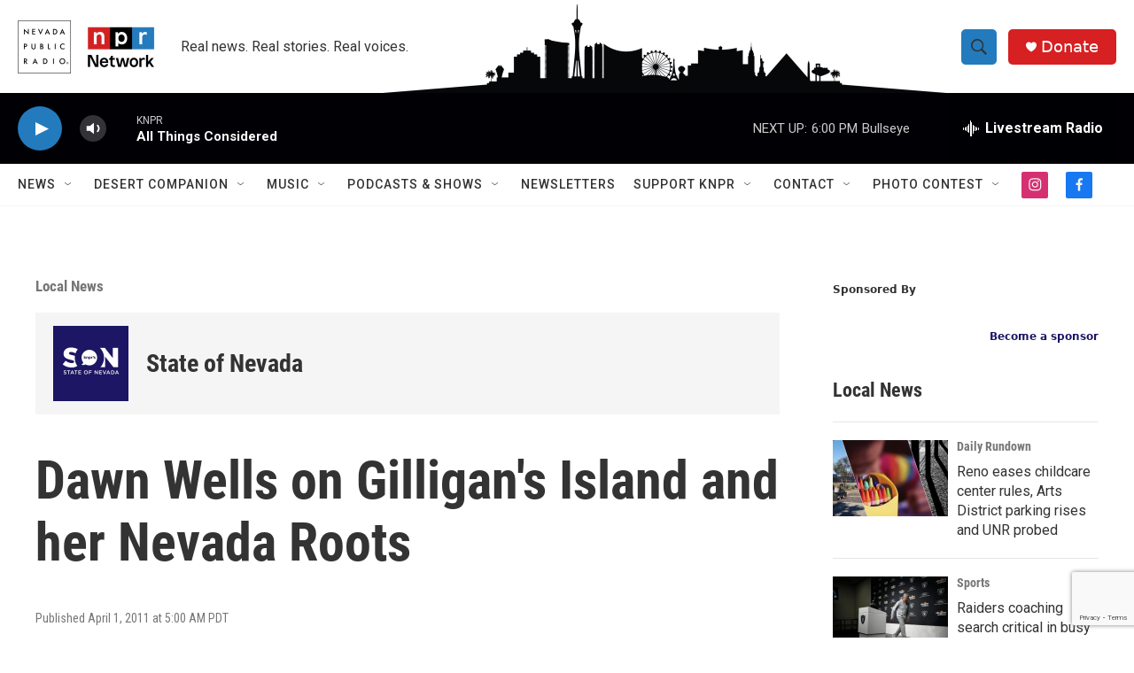

--- FILE ---
content_type: text/html; charset=utf-8
request_url: https://www.google.com/recaptcha/api2/anchor?ar=1&k=6LfHrSkUAAAAAPnKk5cT6JuKlKPzbwyTYuO8--Vr&co=aHR0cHM6Ly9rbnByLm9yZzo0NDM.&hl=en&v=PoyoqOPhxBO7pBk68S4YbpHZ&size=invisible&anchor-ms=20000&execute-ms=30000&cb=470xhdt9vpp7
body_size: 49267
content:
<!DOCTYPE HTML><html dir="ltr" lang="en"><head><meta http-equiv="Content-Type" content="text/html; charset=UTF-8">
<meta http-equiv="X-UA-Compatible" content="IE=edge">
<title>reCAPTCHA</title>
<style type="text/css">
/* cyrillic-ext */
@font-face {
  font-family: 'Roboto';
  font-style: normal;
  font-weight: 400;
  font-stretch: 100%;
  src: url(//fonts.gstatic.com/s/roboto/v48/KFO7CnqEu92Fr1ME7kSn66aGLdTylUAMa3GUBHMdazTgWw.woff2) format('woff2');
  unicode-range: U+0460-052F, U+1C80-1C8A, U+20B4, U+2DE0-2DFF, U+A640-A69F, U+FE2E-FE2F;
}
/* cyrillic */
@font-face {
  font-family: 'Roboto';
  font-style: normal;
  font-weight: 400;
  font-stretch: 100%;
  src: url(//fonts.gstatic.com/s/roboto/v48/KFO7CnqEu92Fr1ME7kSn66aGLdTylUAMa3iUBHMdazTgWw.woff2) format('woff2');
  unicode-range: U+0301, U+0400-045F, U+0490-0491, U+04B0-04B1, U+2116;
}
/* greek-ext */
@font-face {
  font-family: 'Roboto';
  font-style: normal;
  font-weight: 400;
  font-stretch: 100%;
  src: url(//fonts.gstatic.com/s/roboto/v48/KFO7CnqEu92Fr1ME7kSn66aGLdTylUAMa3CUBHMdazTgWw.woff2) format('woff2');
  unicode-range: U+1F00-1FFF;
}
/* greek */
@font-face {
  font-family: 'Roboto';
  font-style: normal;
  font-weight: 400;
  font-stretch: 100%;
  src: url(//fonts.gstatic.com/s/roboto/v48/KFO7CnqEu92Fr1ME7kSn66aGLdTylUAMa3-UBHMdazTgWw.woff2) format('woff2');
  unicode-range: U+0370-0377, U+037A-037F, U+0384-038A, U+038C, U+038E-03A1, U+03A3-03FF;
}
/* math */
@font-face {
  font-family: 'Roboto';
  font-style: normal;
  font-weight: 400;
  font-stretch: 100%;
  src: url(//fonts.gstatic.com/s/roboto/v48/KFO7CnqEu92Fr1ME7kSn66aGLdTylUAMawCUBHMdazTgWw.woff2) format('woff2');
  unicode-range: U+0302-0303, U+0305, U+0307-0308, U+0310, U+0312, U+0315, U+031A, U+0326-0327, U+032C, U+032F-0330, U+0332-0333, U+0338, U+033A, U+0346, U+034D, U+0391-03A1, U+03A3-03A9, U+03B1-03C9, U+03D1, U+03D5-03D6, U+03F0-03F1, U+03F4-03F5, U+2016-2017, U+2034-2038, U+203C, U+2040, U+2043, U+2047, U+2050, U+2057, U+205F, U+2070-2071, U+2074-208E, U+2090-209C, U+20D0-20DC, U+20E1, U+20E5-20EF, U+2100-2112, U+2114-2115, U+2117-2121, U+2123-214F, U+2190, U+2192, U+2194-21AE, U+21B0-21E5, U+21F1-21F2, U+21F4-2211, U+2213-2214, U+2216-22FF, U+2308-230B, U+2310, U+2319, U+231C-2321, U+2336-237A, U+237C, U+2395, U+239B-23B7, U+23D0, U+23DC-23E1, U+2474-2475, U+25AF, U+25B3, U+25B7, U+25BD, U+25C1, U+25CA, U+25CC, U+25FB, U+266D-266F, U+27C0-27FF, U+2900-2AFF, U+2B0E-2B11, U+2B30-2B4C, U+2BFE, U+3030, U+FF5B, U+FF5D, U+1D400-1D7FF, U+1EE00-1EEFF;
}
/* symbols */
@font-face {
  font-family: 'Roboto';
  font-style: normal;
  font-weight: 400;
  font-stretch: 100%;
  src: url(//fonts.gstatic.com/s/roboto/v48/KFO7CnqEu92Fr1ME7kSn66aGLdTylUAMaxKUBHMdazTgWw.woff2) format('woff2');
  unicode-range: U+0001-000C, U+000E-001F, U+007F-009F, U+20DD-20E0, U+20E2-20E4, U+2150-218F, U+2190, U+2192, U+2194-2199, U+21AF, U+21E6-21F0, U+21F3, U+2218-2219, U+2299, U+22C4-22C6, U+2300-243F, U+2440-244A, U+2460-24FF, U+25A0-27BF, U+2800-28FF, U+2921-2922, U+2981, U+29BF, U+29EB, U+2B00-2BFF, U+4DC0-4DFF, U+FFF9-FFFB, U+10140-1018E, U+10190-1019C, U+101A0, U+101D0-101FD, U+102E0-102FB, U+10E60-10E7E, U+1D2C0-1D2D3, U+1D2E0-1D37F, U+1F000-1F0FF, U+1F100-1F1AD, U+1F1E6-1F1FF, U+1F30D-1F30F, U+1F315, U+1F31C, U+1F31E, U+1F320-1F32C, U+1F336, U+1F378, U+1F37D, U+1F382, U+1F393-1F39F, U+1F3A7-1F3A8, U+1F3AC-1F3AF, U+1F3C2, U+1F3C4-1F3C6, U+1F3CA-1F3CE, U+1F3D4-1F3E0, U+1F3ED, U+1F3F1-1F3F3, U+1F3F5-1F3F7, U+1F408, U+1F415, U+1F41F, U+1F426, U+1F43F, U+1F441-1F442, U+1F444, U+1F446-1F449, U+1F44C-1F44E, U+1F453, U+1F46A, U+1F47D, U+1F4A3, U+1F4B0, U+1F4B3, U+1F4B9, U+1F4BB, U+1F4BF, U+1F4C8-1F4CB, U+1F4D6, U+1F4DA, U+1F4DF, U+1F4E3-1F4E6, U+1F4EA-1F4ED, U+1F4F7, U+1F4F9-1F4FB, U+1F4FD-1F4FE, U+1F503, U+1F507-1F50B, U+1F50D, U+1F512-1F513, U+1F53E-1F54A, U+1F54F-1F5FA, U+1F610, U+1F650-1F67F, U+1F687, U+1F68D, U+1F691, U+1F694, U+1F698, U+1F6AD, U+1F6B2, U+1F6B9-1F6BA, U+1F6BC, U+1F6C6-1F6CF, U+1F6D3-1F6D7, U+1F6E0-1F6EA, U+1F6F0-1F6F3, U+1F6F7-1F6FC, U+1F700-1F7FF, U+1F800-1F80B, U+1F810-1F847, U+1F850-1F859, U+1F860-1F887, U+1F890-1F8AD, U+1F8B0-1F8BB, U+1F8C0-1F8C1, U+1F900-1F90B, U+1F93B, U+1F946, U+1F984, U+1F996, U+1F9E9, U+1FA00-1FA6F, U+1FA70-1FA7C, U+1FA80-1FA89, U+1FA8F-1FAC6, U+1FACE-1FADC, U+1FADF-1FAE9, U+1FAF0-1FAF8, U+1FB00-1FBFF;
}
/* vietnamese */
@font-face {
  font-family: 'Roboto';
  font-style: normal;
  font-weight: 400;
  font-stretch: 100%;
  src: url(//fonts.gstatic.com/s/roboto/v48/KFO7CnqEu92Fr1ME7kSn66aGLdTylUAMa3OUBHMdazTgWw.woff2) format('woff2');
  unicode-range: U+0102-0103, U+0110-0111, U+0128-0129, U+0168-0169, U+01A0-01A1, U+01AF-01B0, U+0300-0301, U+0303-0304, U+0308-0309, U+0323, U+0329, U+1EA0-1EF9, U+20AB;
}
/* latin-ext */
@font-face {
  font-family: 'Roboto';
  font-style: normal;
  font-weight: 400;
  font-stretch: 100%;
  src: url(//fonts.gstatic.com/s/roboto/v48/KFO7CnqEu92Fr1ME7kSn66aGLdTylUAMa3KUBHMdazTgWw.woff2) format('woff2');
  unicode-range: U+0100-02BA, U+02BD-02C5, U+02C7-02CC, U+02CE-02D7, U+02DD-02FF, U+0304, U+0308, U+0329, U+1D00-1DBF, U+1E00-1E9F, U+1EF2-1EFF, U+2020, U+20A0-20AB, U+20AD-20C0, U+2113, U+2C60-2C7F, U+A720-A7FF;
}
/* latin */
@font-face {
  font-family: 'Roboto';
  font-style: normal;
  font-weight: 400;
  font-stretch: 100%;
  src: url(//fonts.gstatic.com/s/roboto/v48/KFO7CnqEu92Fr1ME7kSn66aGLdTylUAMa3yUBHMdazQ.woff2) format('woff2');
  unicode-range: U+0000-00FF, U+0131, U+0152-0153, U+02BB-02BC, U+02C6, U+02DA, U+02DC, U+0304, U+0308, U+0329, U+2000-206F, U+20AC, U+2122, U+2191, U+2193, U+2212, U+2215, U+FEFF, U+FFFD;
}
/* cyrillic-ext */
@font-face {
  font-family: 'Roboto';
  font-style: normal;
  font-weight: 500;
  font-stretch: 100%;
  src: url(//fonts.gstatic.com/s/roboto/v48/KFO7CnqEu92Fr1ME7kSn66aGLdTylUAMa3GUBHMdazTgWw.woff2) format('woff2');
  unicode-range: U+0460-052F, U+1C80-1C8A, U+20B4, U+2DE0-2DFF, U+A640-A69F, U+FE2E-FE2F;
}
/* cyrillic */
@font-face {
  font-family: 'Roboto';
  font-style: normal;
  font-weight: 500;
  font-stretch: 100%;
  src: url(//fonts.gstatic.com/s/roboto/v48/KFO7CnqEu92Fr1ME7kSn66aGLdTylUAMa3iUBHMdazTgWw.woff2) format('woff2');
  unicode-range: U+0301, U+0400-045F, U+0490-0491, U+04B0-04B1, U+2116;
}
/* greek-ext */
@font-face {
  font-family: 'Roboto';
  font-style: normal;
  font-weight: 500;
  font-stretch: 100%;
  src: url(//fonts.gstatic.com/s/roboto/v48/KFO7CnqEu92Fr1ME7kSn66aGLdTylUAMa3CUBHMdazTgWw.woff2) format('woff2');
  unicode-range: U+1F00-1FFF;
}
/* greek */
@font-face {
  font-family: 'Roboto';
  font-style: normal;
  font-weight: 500;
  font-stretch: 100%;
  src: url(//fonts.gstatic.com/s/roboto/v48/KFO7CnqEu92Fr1ME7kSn66aGLdTylUAMa3-UBHMdazTgWw.woff2) format('woff2');
  unicode-range: U+0370-0377, U+037A-037F, U+0384-038A, U+038C, U+038E-03A1, U+03A3-03FF;
}
/* math */
@font-face {
  font-family: 'Roboto';
  font-style: normal;
  font-weight: 500;
  font-stretch: 100%;
  src: url(//fonts.gstatic.com/s/roboto/v48/KFO7CnqEu92Fr1ME7kSn66aGLdTylUAMawCUBHMdazTgWw.woff2) format('woff2');
  unicode-range: U+0302-0303, U+0305, U+0307-0308, U+0310, U+0312, U+0315, U+031A, U+0326-0327, U+032C, U+032F-0330, U+0332-0333, U+0338, U+033A, U+0346, U+034D, U+0391-03A1, U+03A3-03A9, U+03B1-03C9, U+03D1, U+03D5-03D6, U+03F0-03F1, U+03F4-03F5, U+2016-2017, U+2034-2038, U+203C, U+2040, U+2043, U+2047, U+2050, U+2057, U+205F, U+2070-2071, U+2074-208E, U+2090-209C, U+20D0-20DC, U+20E1, U+20E5-20EF, U+2100-2112, U+2114-2115, U+2117-2121, U+2123-214F, U+2190, U+2192, U+2194-21AE, U+21B0-21E5, U+21F1-21F2, U+21F4-2211, U+2213-2214, U+2216-22FF, U+2308-230B, U+2310, U+2319, U+231C-2321, U+2336-237A, U+237C, U+2395, U+239B-23B7, U+23D0, U+23DC-23E1, U+2474-2475, U+25AF, U+25B3, U+25B7, U+25BD, U+25C1, U+25CA, U+25CC, U+25FB, U+266D-266F, U+27C0-27FF, U+2900-2AFF, U+2B0E-2B11, U+2B30-2B4C, U+2BFE, U+3030, U+FF5B, U+FF5D, U+1D400-1D7FF, U+1EE00-1EEFF;
}
/* symbols */
@font-face {
  font-family: 'Roboto';
  font-style: normal;
  font-weight: 500;
  font-stretch: 100%;
  src: url(//fonts.gstatic.com/s/roboto/v48/KFO7CnqEu92Fr1ME7kSn66aGLdTylUAMaxKUBHMdazTgWw.woff2) format('woff2');
  unicode-range: U+0001-000C, U+000E-001F, U+007F-009F, U+20DD-20E0, U+20E2-20E4, U+2150-218F, U+2190, U+2192, U+2194-2199, U+21AF, U+21E6-21F0, U+21F3, U+2218-2219, U+2299, U+22C4-22C6, U+2300-243F, U+2440-244A, U+2460-24FF, U+25A0-27BF, U+2800-28FF, U+2921-2922, U+2981, U+29BF, U+29EB, U+2B00-2BFF, U+4DC0-4DFF, U+FFF9-FFFB, U+10140-1018E, U+10190-1019C, U+101A0, U+101D0-101FD, U+102E0-102FB, U+10E60-10E7E, U+1D2C0-1D2D3, U+1D2E0-1D37F, U+1F000-1F0FF, U+1F100-1F1AD, U+1F1E6-1F1FF, U+1F30D-1F30F, U+1F315, U+1F31C, U+1F31E, U+1F320-1F32C, U+1F336, U+1F378, U+1F37D, U+1F382, U+1F393-1F39F, U+1F3A7-1F3A8, U+1F3AC-1F3AF, U+1F3C2, U+1F3C4-1F3C6, U+1F3CA-1F3CE, U+1F3D4-1F3E0, U+1F3ED, U+1F3F1-1F3F3, U+1F3F5-1F3F7, U+1F408, U+1F415, U+1F41F, U+1F426, U+1F43F, U+1F441-1F442, U+1F444, U+1F446-1F449, U+1F44C-1F44E, U+1F453, U+1F46A, U+1F47D, U+1F4A3, U+1F4B0, U+1F4B3, U+1F4B9, U+1F4BB, U+1F4BF, U+1F4C8-1F4CB, U+1F4D6, U+1F4DA, U+1F4DF, U+1F4E3-1F4E6, U+1F4EA-1F4ED, U+1F4F7, U+1F4F9-1F4FB, U+1F4FD-1F4FE, U+1F503, U+1F507-1F50B, U+1F50D, U+1F512-1F513, U+1F53E-1F54A, U+1F54F-1F5FA, U+1F610, U+1F650-1F67F, U+1F687, U+1F68D, U+1F691, U+1F694, U+1F698, U+1F6AD, U+1F6B2, U+1F6B9-1F6BA, U+1F6BC, U+1F6C6-1F6CF, U+1F6D3-1F6D7, U+1F6E0-1F6EA, U+1F6F0-1F6F3, U+1F6F7-1F6FC, U+1F700-1F7FF, U+1F800-1F80B, U+1F810-1F847, U+1F850-1F859, U+1F860-1F887, U+1F890-1F8AD, U+1F8B0-1F8BB, U+1F8C0-1F8C1, U+1F900-1F90B, U+1F93B, U+1F946, U+1F984, U+1F996, U+1F9E9, U+1FA00-1FA6F, U+1FA70-1FA7C, U+1FA80-1FA89, U+1FA8F-1FAC6, U+1FACE-1FADC, U+1FADF-1FAE9, U+1FAF0-1FAF8, U+1FB00-1FBFF;
}
/* vietnamese */
@font-face {
  font-family: 'Roboto';
  font-style: normal;
  font-weight: 500;
  font-stretch: 100%;
  src: url(//fonts.gstatic.com/s/roboto/v48/KFO7CnqEu92Fr1ME7kSn66aGLdTylUAMa3OUBHMdazTgWw.woff2) format('woff2');
  unicode-range: U+0102-0103, U+0110-0111, U+0128-0129, U+0168-0169, U+01A0-01A1, U+01AF-01B0, U+0300-0301, U+0303-0304, U+0308-0309, U+0323, U+0329, U+1EA0-1EF9, U+20AB;
}
/* latin-ext */
@font-face {
  font-family: 'Roboto';
  font-style: normal;
  font-weight: 500;
  font-stretch: 100%;
  src: url(//fonts.gstatic.com/s/roboto/v48/KFO7CnqEu92Fr1ME7kSn66aGLdTylUAMa3KUBHMdazTgWw.woff2) format('woff2');
  unicode-range: U+0100-02BA, U+02BD-02C5, U+02C7-02CC, U+02CE-02D7, U+02DD-02FF, U+0304, U+0308, U+0329, U+1D00-1DBF, U+1E00-1E9F, U+1EF2-1EFF, U+2020, U+20A0-20AB, U+20AD-20C0, U+2113, U+2C60-2C7F, U+A720-A7FF;
}
/* latin */
@font-face {
  font-family: 'Roboto';
  font-style: normal;
  font-weight: 500;
  font-stretch: 100%;
  src: url(//fonts.gstatic.com/s/roboto/v48/KFO7CnqEu92Fr1ME7kSn66aGLdTylUAMa3yUBHMdazQ.woff2) format('woff2');
  unicode-range: U+0000-00FF, U+0131, U+0152-0153, U+02BB-02BC, U+02C6, U+02DA, U+02DC, U+0304, U+0308, U+0329, U+2000-206F, U+20AC, U+2122, U+2191, U+2193, U+2212, U+2215, U+FEFF, U+FFFD;
}
/* cyrillic-ext */
@font-face {
  font-family: 'Roboto';
  font-style: normal;
  font-weight: 900;
  font-stretch: 100%;
  src: url(//fonts.gstatic.com/s/roboto/v48/KFO7CnqEu92Fr1ME7kSn66aGLdTylUAMa3GUBHMdazTgWw.woff2) format('woff2');
  unicode-range: U+0460-052F, U+1C80-1C8A, U+20B4, U+2DE0-2DFF, U+A640-A69F, U+FE2E-FE2F;
}
/* cyrillic */
@font-face {
  font-family: 'Roboto';
  font-style: normal;
  font-weight: 900;
  font-stretch: 100%;
  src: url(//fonts.gstatic.com/s/roboto/v48/KFO7CnqEu92Fr1ME7kSn66aGLdTylUAMa3iUBHMdazTgWw.woff2) format('woff2');
  unicode-range: U+0301, U+0400-045F, U+0490-0491, U+04B0-04B1, U+2116;
}
/* greek-ext */
@font-face {
  font-family: 'Roboto';
  font-style: normal;
  font-weight: 900;
  font-stretch: 100%;
  src: url(//fonts.gstatic.com/s/roboto/v48/KFO7CnqEu92Fr1ME7kSn66aGLdTylUAMa3CUBHMdazTgWw.woff2) format('woff2');
  unicode-range: U+1F00-1FFF;
}
/* greek */
@font-face {
  font-family: 'Roboto';
  font-style: normal;
  font-weight: 900;
  font-stretch: 100%;
  src: url(//fonts.gstatic.com/s/roboto/v48/KFO7CnqEu92Fr1ME7kSn66aGLdTylUAMa3-UBHMdazTgWw.woff2) format('woff2');
  unicode-range: U+0370-0377, U+037A-037F, U+0384-038A, U+038C, U+038E-03A1, U+03A3-03FF;
}
/* math */
@font-face {
  font-family: 'Roboto';
  font-style: normal;
  font-weight: 900;
  font-stretch: 100%;
  src: url(//fonts.gstatic.com/s/roboto/v48/KFO7CnqEu92Fr1ME7kSn66aGLdTylUAMawCUBHMdazTgWw.woff2) format('woff2');
  unicode-range: U+0302-0303, U+0305, U+0307-0308, U+0310, U+0312, U+0315, U+031A, U+0326-0327, U+032C, U+032F-0330, U+0332-0333, U+0338, U+033A, U+0346, U+034D, U+0391-03A1, U+03A3-03A9, U+03B1-03C9, U+03D1, U+03D5-03D6, U+03F0-03F1, U+03F4-03F5, U+2016-2017, U+2034-2038, U+203C, U+2040, U+2043, U+2047, U+2050, U+2057, U+205F, U+2070-2071, U+2074-208E, U+2090-209C, U+20D0-20DC, U+20E1, U+20E5-20EF, U+2100-2112, U+2114-2115, U+2117-2121, U+2123-214F, U+2190, U+2192, U+2194-21AE, U+21B0-21E5, U+21F1-21F2, U+21F4-2211, U+2213-2214, U+2216-22FF, U+2308-230B, U+2310, U+2319, U+231C-2321, U+2336-237A, U+237C, U+2395, U+239B-23B7, U+23D0, U+23DC-23E1, U+2474-2475, U+25AF, U+25B3, U+25B7, U+25BD, U+25C1, U+25CA, U+25CC, U+25FB, U+266D-266F, U+27C0-27FF, U+2900-2AFF, U+2B0E-2B11, U+2B30-2B4C, U+2BFE, U+3030, U+FF5B, U+FF5D, U+1D400-1D7FF, U+1EE00-1EEFF;
}
/* symbols */
@font-face {
  font-family: 'Roboto';
  font-style: normal;
  font-weight: 900;
  font-stretch: 100%;
  src: url(//fonts.gstatic.com/s/roboto/v48/KFO7CnqEu92Fr1ME7kSn66aGLdTylUAMaxKUBHMdazTgWw.woff2) format('woff2');
  unicode-range: U+0001-000C, U+000E-001F, U+007F-009F, U+20DD-20E0, U+20E2-20E4, U+2150-218F, U+2190, U+2192, U+2194-2199, U+21AF, U+21E6-21F0, U+21F3, U+2218-2219, U+2299, U+22C4-22C6, U+2300-243F, U+2440-244A, U+2460-24FF, U+25A0-27BF, U+2800-28FF, U+2921-2922, U+2981, U+29BF, U+29EB, U+2B00-2BFF, U+4DC0-4DFF, U+FFF9-FFFB, U+10140-1018E, U+10190-1019C, U+101A0, U+101D0-101FD, U+102E0-102FB, U+10E60-10E7E, U+1D2C0-1D2D3, U+1D2E0-1D37F, U+1F000-1F0FF, U+1F100-1F1AD, U+1F1E6-1F1FF, U+1F30D-1F30F, U+1F315, U+1F31C, U+1F31E, U+1F320-1F32C, U+1F336, U+1F378, U+1F37D, U+1F382, U+1F393-1F39F, U+1F3A7-1F3A8, U+1F3AC-1F3AF, U+1F3C2, U+1F3C4-1F3C6, U+1F3CA-1F3CE, U+1F3D4-1F3E0, U+1F3ED, U+1F3F1-1F3F3, U+1F3F5-1F3F7, U+1F408, U+1F415, U+1F41F, U+1F426, U+1F43F, U+1F441-1F442, U+1F444, U+1F446-1F449, U+1F44C-1F44E, U+1F453, U+1F46A, U+1F47D, U+1F4A3, U+1F4B0, U+1F4B3, U+1F4B9, U+1F4BB, U+1F4BF, U+1F4C8-1F4CB, U+1F4D6, U+1F4DA, U+1F4DF, U+1F4E3-1F4E6, U+1F4EA-1F4ED, U+1F4F7, U+1F4F9-1F4FB, U+1F4FD-1F4FE, U+1F503, U+1F507-1F50B, U+1F50D, U+1F512-1F513, U+1F53E-1F54A, U+1F54F-1F5FA, U+1F610, U+1F650-1F67F, U+1F687, U+1F68D, U+1F691, U+1F694, U+1F698, U+1F6AD, U+1F6B2, U+1F6B9-1F6BA, U+1F6BC, U+1F6C6-1F6CF, U+1F6D3-1F6D7, U+1F6E0-1F6EA, U+1F6F0-1F6F3, U+1F6F7-1F6FC, U+1F700-1F7FF, U+1F800-1F80B, U+1F810-1F847, U+1F850-1F859, U+1F860-1F887, U+1F890-1F8AD, U+1F8B0-1F8BB, U+1F8C0-1F8C1, U+1F900-1F90B, U+1F93B, U+1F946, U+1F984, U+1F996, U+1F9E9, U+1FA00-1FA6F, U+1FA70-1FA7C, U+1FA80-1FA89, U+1FA8F-1FAC6, U+1FACE-1FADC, U+1FADF-1FAE9, U+1FAF0-1FAF8, U+1FB00-1FBFF;
}
/* vietnamese */
@font-face {
  font-family: 'Roboto';
  font-style: normal;
  font-weight: 900;
  font-stretch: 100%;
  src: url(//fonts.gstatic.com/s/roboto/v48/KFO7CnqEu92Fr1ME7kSn66aGLdTylUAMa3OUBHMdazTgWw.woff2) format('woff2');
  unicode-range: U+0102-0103, U+0110-0111, U+0128-0129, U+0168-0169, U+01A0-01A1, U+01AF-01B0, U+0300-0301, U+0303-0304, U+0308-0309, U+0323, U+0329, U+1EA0-1EF9, U+20AB;
}
/* latin-ext */
@font-face {
  font-family: 'Roboto';
  font-style: normal;
  font-weight: 900;
  font-stretch: 100%;
  src: url(//fonts.gstatic.com/s/roboto/v48/KFO7CnqEu92Fr1ME7kSn66aGLdTylUAMa3KUBHMdazTgWw.woff2) format('woff2');
  unicode-range: U+0100-02BA, U+02BD-02C5, U+02C7-02CC, U+02CE-02D7, U+02DD-02FF, U+0304, U+0308, U+0329, U+1D00-1DBF, U+1E00-1E9F, U+1EF2-1EFF, U+2020, U+20A0-20AB, U+20AD-20C0, U+2113, U+2C60-2C7F, U+A720-A7FF;
}
/* latin */
@font-face {
  font-family: 'Roboto';
  font-style: normal;
  font-weight: 900;
  font-stretch: 100%;
  src: url(//fonts.gstatic.com/s/roboto/v48/KFO7CnqEu92Fr1ME7kSn66aGLdTylUAMa3yUBHMdazQ.woff2) format('woff2');
  unicode-range: U+0000-00FF, U+0131, U+0152-0153, U+02BB-02BC, U+02C6, U+02DA, U+02DC, U+0304, U+0308, U+0329, U+2000-206F, U+20AC, U+2122, U+2191, U+2193, U+2212, U+2215, U+FEFF, U+FFFD;
}

</style>
<link rel="stylesheet" type="text/css" href="https://www.gstatic.com/recaptcha/releases/PoyoqOPhxBO7pBk68S4YbpHZ/styles__ltr.css">
<script nonce="bxcAhRlhOdYoC0ixEdNmyA" type="text/javascript">window['__recaptcha_api'] = 'https://www.google.com/recaptcha/api2/';</script>
<script type="text/javascript" src="https://www.gstatic.com/recaptcha/releases/PoyoqOPhxBO7pBk68S4YbpHZ/recaptcha__en.js" nonce="bxcAhRlhOdYoC0ixEdNmyA">
      
    </script></head>
<body><div id="rc-anchor-alert" class="rc-anchor-alert"></div>
<input type="hidden" id="recaptcha-token" value="[base64]">
<script type="text/javascript" nonce="bxcAhRlhOdYoC0ixEdNmyA">
      recaptcha.anchor.Main.init("[\x22ainput\x22,[\x22bgdata\x22,\x22\x22,\[base64]/[base64]/[base64]/ZyhXLGgpOnEoW04sMjEsbF0sVywwKSxoKSxmYWxzZSxmYWxzZSl9Y2F0Y2goayl7RygzNTgsVyk/[base64]/[base64]/[base64]/[base64]/[base64]/[base64]/[base64]/bmV3IEJbT10oRFswXSk6dz09Mj9uZXcgQltPXShEWzBdLERbMV0pOnc9PTM/bmV3IEJbT10oRFswXSxEWzFdLERbMl0pOnc9PTQ/[base64]/[base64]/[base64]/[base64]/[base64]\\u003d\x22,\[base64]\\u003d\\u003d\x22,\x22woYVPzk/w7VAYMKgw7JcwpHCpsKIGVvCssK0WisYw6ciw61NczPCvMOZIEPDuQssCDwNeBIYwoF8WjTDvTnDqcKhMDh3BMKOLMKSwrVaWhbDgFbCqmI/w4oFUHLDucO/woTDrhDDv8OKccOqw4c9GhlvKh3Dsi1CwrfDn8O+GzfDg8KfLARDF8OAw7HDm8Kyw6/[base64]/[base64]/CrQBGGm7CvCYvVVXDuBQbw77CucO1AMONwobCj8KrLMK8HMKPw7p1w6hMwrbCihnClhUfwqrCghdLwr7CoTbDjcORP8Ojakl+BcOqHSkYwo/CjMOuw71TYsKsRmLCoT3DjjnCk8K7CwZwScOjw4PCvAPCoMOxwqfDmX9DdXHCkMO3w6DClcOvwpTCgxFYwofDpMOhwrNDw4ITw54FIXs9w4rDscKkGQ7ChMOsRj3Dtn7DksOjNXRzwok/wpRfw4dVw4XDhQsCw5waIcOTw64qwrPDqwduTcOowobDu8OsLcOFaARKdWwXURTCj8OvesONCMO6w50VdMOgJMOfecKIG8KNwpTCsS7DqwV8dhbCt8KWXDDDmsOlw6rCqMOFUibDgMOpfCZmRl/Dr1BZwqbCl8KEdcOUZ8OMw73DpznCunBVw5fDmcKoLBbDskcqfhjCjUotJCJHZEzCh2ZswrFJwqwvTiZhwoVpNsKfV8KqN8O/wpnCk8KDwpnCuW7CvjhHw6RRw5A2AgvCnH7CgUsDPsOiw5UcS3DCgcKCYsK8CMKka8KLPMOlw63DkGjCgH3DhTFKH8KAP8OsH8OBw6EvCBhzw5txRAVmXcOhVBs7FcKiLms4w7bCrj0iYhJkCMOQwqMZYCXCqMOBGcOawr7DqBkUacKLw4kPRcONDkl/[base64]/wofDiGUzw44KQ8OgYAvCmgkVw6YzPWdLw5vCt31RXsK8NsOWfMKvFsK6aljCjRnDgsOFQcKnJBLCjFPDmsKzHsO0w7lXR8KvUsKJwoTCn8OwwowXdsOOwqDCvijCncO/wrzDkMOmJkE4PRnCi2HDoS8FEsKLABXDk8Kvw640BQYewoLCh8KuYS3CuXJbw7LCizJIUsKQL8OFwopswqJMaCYKwovChxXCvMOGDS45IygIEzzCj8OjWWXDqD/CmxgPXMOTwojCp8KOKUdswrxBw7zDtjYkInPDr0hGwolVwq06U2VkasOSwovCjMOKwr8iw4PCtsKUOB7DosOrwpROw4fCik3CvcKZKzXCpMK1wrlywqUHwrLCmMOswp09w47Ckl7DqsODwpBvKjLDrsKbJU7CnVstSF3CtsO4CcKFQMO/w7NRHcKEw75RXHMmNXHDsggiQw0Fw40Bd1ULDxgHPEwDw7cKwqwnwqI4wpzCrhUzw6wbw4FYbcOtw7MqIsKXFcOCw7hKw4F6TW9nwqdFJcKMw6lEw7XDtGRIw5tGfsKwRDFPwrbCoMOQeMO/wpokBSghL8KnHV/Dtx9VwonDhMOXH03CtB/CksO+BsKZdsKpbMO5wq7Cu3wBw7kQwoXDqFjCjMOBOsOMwqrDt8Oew7AiwplUw6wtEBzCmMKMF8KrPcOpWkfDrVfDgsKRw6fDjHA6wr9kw7/DgsOLwql+woLCmsKMd8K6d8KZE8K9bGLDmXBZwobDn3RnbwbCg8OrVntVFsORDsKHw4tXb17Dv8KVCcOgXDnDq1vCocKuw7DCkU5EwpMfwrRlw53Diw3CpMKzDDgcwoAiw7rDi8KkwqDCp8O2wpBbworDtMKvw6bDocKRwq/[base64]/Dp8OrScKrw6wJw41WNsK2w7Iiwo7DoC4da1cUw7JzwpVpEC15QcOOwrbCncK5w5LCpXXDgCQYesOAZcOyeMOrw7/CqMO4XS/DkUZ5G2zDkcOCP8OMIUhBWMOTA1jDucO1KcKew6XCiMOCNcKmw6zDh0LDrhjCrwHChMOtw47CksKQYnYeLWZRXTzCtsOCw7fCgMKzwqTDk8O3ZsKyUx13AjcawrI9dcOvKBrDt8KPwr4Dw7nCtmYzwp7Cr8K/wrfCi3vDn8O8w6XDksOzwrwRwpJiN8KKwpfDl8KhJcOuNsOuwoXCs8O7IAzCvTzDqnfCocOKw7oiC0RZCsKzwqI0NsKawpnDsMO9SA7DkcO+VcO2woTCuMOCTcK4aGwDR3bChsOoRcKHfmJZw7fCg30xBsOZLg5gwovDj8O0S1/DnMOuw41VD8OOdMOxwqIQw7s+TsKfw4EZC11AQV4vaFvCt8OzB8KOaQDDrMO3HMOcTmwnw4HCrsKeXsKBYi/DpsOSw70NDsK/w4gjw4E+DwtuNMOoCUbCphnDpsObGcOBJynCucOBwqNjwoMqwqfDnMOowobDj04qw4w2wqkMfsKLJcOHay8LIcKMw77CgiN5U33DosK3Rzx/[base64]/Cm05NwpxPBDfCo1jDrcKhwpwDAUjCr3bDm8K7aWDDsFE4A0Mgw5ggGMOFw4HCqMOwc8KMLh9CJSQ6wpZSw5LDo8Ogd1hCAMKUw58KwrZuXkAjPlnDvcK5YRQ/[base64]/Du1DCo8K1w55yY8ObQcOfw7jCuS/DrAVnwoHChMK9ZMObw6HDlMOfw5FTHMO+w7TDv8OTKcKtwrtXasKUex7DjsKlw4XCnDgBwqTDocKMZE7Cq3rDs8KBwp9qw4M9DcKBw4tadcOzfEvCvsKKMi7CmmrDrihPY8OkaVbDjVLCsW/Ci2LDh0HCjGMvdcOcFcK5w53Dh8KowprDoz7DmwvCgEjCnsO/w6VaPB/DgQrCgTTCqsKnMMONw4N8wqstRsKdUGNfw69BdnhRwqPCmMOUJ8KNFzbDhjPCicO8wq3CnTNdw4XCrmzDn110EgbDmTF8exrDt8OIVcO4w5gyw7MMw7FFTw1aFFHCqMONw4/[base64]/[base64]/CjwbClQTCh0UTwrfDikLClsO+wpcUwr5sXMKCwpDDj8KYwrlKwpo0w5TDgj3CpDd0WDnCqcODw7LCtMK7FcKbw4TDrHXDjcOWRMObB30Lw5TCs8OIE3oBScKWcBkWwrMgwo4hwrg/[base64]/CuXVsXsO/KMOwworCum/[base64]/CuQ9rMVkyT2onw5B8UMK2Z8O5wp1rcHPDsMOyw7vDgEbCk8OwalhUDTXCvMKXwqAlw4E8wqTCs39AT8KdTsKQVybCmkwcwrDDrMObwpkywplEdcOHw49lwpUlwp5HVMK/w63DrcKCBsO2DWTChi44wrDCqEPDqcOMw6dKFcKNw6fDgi0NFwHDjCVmC0jDpmVyw5LCrsOaw6lAXTUJJcOowqvDr8OxQ8KNw6p/wqkNQcO8wqcIT8K9F0I9dldLwpDClMKIwoTCmMOHHC0FwoIjYcK3bj/CinDCs8KzwpEXO3E0wolFw412DsK7CsOtw64VTnNgbBTCi8OORMKTU8KELcORw7UQwr9awq3CtMK9w6g5fG7Dl8KRwoo0LGzDpsOZw6HClMO0w6d+wrpSfwzDqw3CiQLCisOFw4nCiQ8GbsKhwr/DpGRMdDbCjikqwr45LcKEW0ReaXPCsDZDw5JgwqfDmArDgWEjw5dEcWvCo0/CkcOTwq1AUn7DlcOAw7XCpcOlwow0V8OnIRTDlsONAg9vw6FXfShvAcOmJMKXB0HDvjQfcmPCtn9ow4tVHULDt8OkJsOWwo/DgyzCpMOew4fCoMKfBwRxwpTDh8KswqlLwpArAMK3ScK0dcKlwpcpwqHDqTXDqMKxPUTDqnDCtMKKOznDnMOBGMOow6zCgMKzwrciw74HRWjDicK8CjMow4/CpxbCmwPDhHMqTjRRwpLDqWcdDn7DsmrDr8OZbBFZw7Q/OVA4NsKnBsO4IXPCj3zCmMOuwrx8wrZgTANvw4gcwr/CowvCizwXQsOFCDsVw4JNfMKpOsO6w6XClC1XwpVtw5bCmBjCrFTCtcO5P3XCiwXCr1sQw5QTQHLDrsKdwqpxHsKPw5/CiW7DrX7DnxQqZMKKesOJIsKUWB4oWHARw6FxwpnDhwIyOMKIwrDDr8K2wqsRVcOuacKKw6A3w5o9FcObwp/[base64]/DhcKiwoAFW8OWw6LDlwLCksKMbcOQNB/ChcO6SWbCgcKMw697wpPCtMObwo0vbhnCn8KgYB42w5LCsSNfw4jDuRhHV1cJw4tPwphSZMK+K2jCn13Do8OSwpbCiiNMw6DDr8Khw63CkMO/SMObdW3Cl8KUwrXDmcOow59JwrXCrSoaJU94woXDqMKKIwEKO8Knw6EYU3zCscK8NnDDt2BzwqYZwrFKw6QTLjE4w43DksKedWDDpEkJw7zCjDktDcKJw5LCpMOyw4l5w6IpS8ONcV3ChRbDtH4oFsKuwo0Nw7/DmzQ9w5hGZcKQw5HCp8KjIyLDmVdWwqHCtEZ3wp1pdmrCuifCmcK/[base64]/DhjHDgMOYSsKGw5nCh8OhasO0NmDDlypxJsOkZGjCtMOgTcOGOcKOw63CusKdwrkIwpHCgkrCnzJ5S2pCa3TDiGPDoMKQe8OLw6/[base64]/DjMOpIwDCsFlAw4oZw6VGAykvY2zDocKtI0rCq8K0FMK9b8O1w7Vxf8KlDGg7wp/CslLDtipdwqIzay5ww5lVw4LDmmnDnxcCKhEow4jDucKtwrISwpUkbMKBwq0qw4/CscOww5rChR3DssO6wrXCvVQJaRrCncOUwqRbKcOMwr9FwrLClHdVw4l+EF8+FsKYwrMKwr/DpMK7w5BwLMKqDcOJLsO1BXNEw6xXw4/CjcOJwq/CrlnDumdXelgaw6/Cvz4Rw6l0J8KlwqYtR8OwbUR/ehp2YcOlwojDlykpG8OKwqltWMKNGMKwwojChUgdw5DCrcOCwoJgw48+f8OiwrrCpifCtcK8wrjDjcOsfMKZdSnDm1XCvTzDjsKdw4/Cs8Kiw5xQwqNtw6rCqmjDp8OowpbCmgvDqsKtGEYxwrcxwplyDMKMw6UJYMK6w6LCjQDDiGDCiRgXw5V2wrrDvQ3DmcKld8OQwqXCv8OMw7ZRHB3Dj0p+wrltwptewqw3w4YqfcO0Gx/CicKPw4HCusO+FW1zwrEOXxNWw5XCv0zCpX5xasKOEBnDhkvDisOQwrrCrAkHw4bDpcKhw4kGWcKxwpnDrBrDr1DDojpjwqHDr0/CgHoCLcK4CcOqwo/CpjrDkAnDq8K5wo0dwotfKMOww78Iw5UmPsKkwpAPC8KnCl9lQcOFAcO8Z1pAw4BIwr/CosOswrxAwrXCo2rDtCxXKzDCtT3DksKSw6l8wpnDuDbCri8Ww4TCpMKPw4TCtg47wqDDj1TCs8KNacKGw7bCksKbwoDDim4uwp4dwrHDuMOpPcKkwqjCqzIQPRJ/YsK5wrtqbiMvwoxbQcOIw7TCtsKvRADDl8OHBcKnd8KQMXMCwrbCqsKIWH/[base64]/w6XCicONa8O9VhnCu8KJwoYBwptIw5sRw4dew5YMwrRfw54vDQVDw6sMC3MyfxzCtGgXw73DjMKlw4DClsKBDsO4asO3w4ttwrd4U0TCvyUzGGoCw4zDnxcew7/DqcK/w7MAeC9Ew43CqcKWZErCr8KWL8KCKgLDjGcFJDTCncO6akQjVMK9NE/[base64]/DssK0w6nDgT0AYMO3UFMdfMO0ecOCwo/DqsO/[base64]/[base64]/CgsKDVFbCkAlrbsKawqjDu8O1wpQiw4E+W8O/[base64]/CjGdAwp1Cw57DisOJSmpxN0sOZMOVTsO7K8KHwpzDmMOFwpwow6wZcVfDncOOYHNFwqTDjsK3ESx0S8OjFXrDuS04wq0eb8KCw64cwpdRF0JzNSQ0w4YZDcKowqvDix8RIz7CnsKBE2HCgsONwopsZAh/PH3DjGjDtMOKw6jDocKxJsKlw68zw6DCm8K1IsKNcMOsGmJgw68PAcOGwrRpwpvCi1vCmcKaOcKPwr7ChmbDomTChcKBeyRmwrwYQBXCtFfDgC/Cp8KwFQ5GwrXDmWfChcOxw4LDncKzDSsUdMODwpzCuB3DqMKWK28Fw6c8wrXDs2XDnD5/IsOlw6/ChsObHnTCgsKaWirCssOtFyjCvsOiRFTCkTgCPMKqQsKfwp7CiMKZwrfCulHDusKmwoNMaMOLwqJcwoLCuVbCmRTDhcKsOwnCnwXCj8ODKU3DqsONw7jCql90EcOaeAPDpsKRQMKXWMOiw4o2wrNbwovCtcK9wq/Cp8Kaw5kiwrnCscOVwqHDrC3DlERoDgoIbhJ6w4pAOcOJwopQwoLDk1EhD0bCjWsuw78qw4pvw4TDhmvCt30QwrHCujo2w53DrjzDsjZ3w7ZjwrkawrEoO2vDpsKxJ8O/wrrCqMKfwopswppLLDgMVSpId1LDqTE7ZcODw5jCkAotOSPDrDACHcKqw4rDqMKqcsOuw6BUwqsRwpfChEFow5Z6eiJ0eHpOH8OuV8KPwpAjwo/[base64]/CvsKQwptlwrfCinnDgMKJaMOEw4Z0wpPCmzfDhGVUQk/[base64]/w6zDhcKuEUjDmcKFw4rCk2/DrcKtwr8JO8K2w7ZCVQ7Dn8K7wr7CiRTCuyzDlcOIIl3CocKCQGTDhMKdw4k3wrXDmylVwoTDr07DngjDmcOPw7TDkm04w4bDlMKfwrLCgnnCvMKvwr3Ds8OsasKIeSkGRcO8R1QHalw7w5l8w73DsyXCm1fDsMOuOAvDjy/ClsO8KMKtw4zCucO2w7QHw6jDownDtGM2F2gew7zDrzvDqMOmw4nCnMKjWsOWw5k/[base64]/[base64]/CpCVgSsOCGVQqw4Jowq/[base64]/[base64]/Ck33CtsOzwo/[base64]/CvMKgw6zCu8OzwqkYAcKtw5HDiTwqGsKFwroGU3F5aMKcwrtKDkBCwrAuw5hPw57DuMK1w6Eww7I5w77CmiYTcsKWw6TCjcKpw57Dn07CtcK2LEQLw7ITFMKIw4V/L0vCkWPCp3xZwr/DswjDh1bCq8KiecOYw7t9wrfCkEvCkDPDusOmDnDDpsOif8Kew4HDmTdhe3nDv8O3S2bCj05iw5/DncK+fWPDucO3w588wqBeYcKLCMKXJFDCvCLDlyIlw7YDQCzDuMOKw6HCucKzwqPCjMOVw7x2wqdAw5rCkMKNwrPCucOxwqcYw5PCuwXCoWlqw6TCqsKtw7PDn8Oqwo/Dh8KQNFHCj8K7Vx0JNMKICcKkJy3CtcOWwqp/wo7DpsOQwo3Dl0pXDMKUQMKawpjCqMO+Fj3CojVmw4PDgcK/[base64]/CvsOAw6LDvz0GTSdYwpcuDsKJw59gU8O7wpRrwr5QDcOOPxQfwp7DtMKCDsO2w65RRULChR/CgQ3CuWleYhDCslLDj8O6bUQswp5iw5HCp35qYRsyUcKaAS3Dg8OaOMKaw5JhA8O1wokrw77DiMKWw7gLw5BOw743L8OHwrAUHRnDnwl5w5Ukw7XDmMOJMDQJUMOHMyPDilbDiAg5E25Gw4NywpzDmlvDuQTDvwdow5bCjD7DhUoZw4gDwr/DiXTDicKAw55kOmJFbMK5worCucKVw5jDgMO2w4LCvj4OKcOsw4J9wpDDisOwCxB6wqzDikAAWMK3w6XCisKcJMOkwossK8OKKcO3amhbw5UHA8Kvw53DsAvDusO/Qj0GQz8bw6rCjhBKwp/Doh9SfcKlwpB4RMOtw6vDlEvDv8OBwqjDknxMMSTDi8KMKVPDpWdfOxfDicO9woHDo8O6wq/Doh3CvsKBDjHCusKOwog6wq/[base64]/[base64]/Dq8Kywq7DtMKQw5rDh8KKwpVywppGTsKCw6nCoRMreXw+w6o9cMKdw4HCi8KGw7pUwrbCtcOUdMOVwobCtsO8bHnDhcObwqcewooVw7Frenw4wq53IVMOI8O7RW/DrnwDIXtPw7TDnsOFf8OLe8OYw4Q8w6c8w6TDp8KZwrXCj8KiAiLDkHjDlQVCfxLCksOBwp8kTDkPw7vDmQRbw7nCpcKXAsOgwq4Lwr1+wpZQwrV3w4bDr3fCn0PDrzzDrhnCkUxcF8O4I8KPWkTDqC3DsAd8GcKXwpPCh8Kuw6MdMMOnGsO/w6HCtsK0GFDDt8OGwrEuwpJbw73CqcOrbkTCqMKnDsKpw6nClMKJwr0NwrIjWXrDtcKyQHzCgz/[base64]/DhcKVw77Chgwkw4Mmf8KhCjPDv8Khw5chGMO9AUvCv3chPB8qZsKKwodgKRHDoVDCsR51FlVsaA7DpsOtw5/CnUvCrHocZwluwpIDGGoTwrLCncKUwqEYw7Zgw63DscK7wrB4w7Mcwr/DhQ7CtD/[base64]/w69TDcKgwoLCtUnDm8K3PsKKFhNAVsK2NBfCgMOgFjVlB8KjLMKlw694wo3CnTptHcOVwosfcwHDgMKCw67DhMKWwpFSw4vClWAYS8Oqw5NDWxbCpcKABMKtwp7DqsO/TMOCacKRwoFFVEQZwrzDgCUGaMONwqTCriE4YsKaw6tqwqguBygMwp9EMiU+wrJvwpobfhhhwrbDjcO2w5s2wotzSivDicOefinCgcKICsO/wrTDnRAtf8K7wqFjwr8Lw5ZEwqILJmHDmSnDhcKZD8Oqw6cSXMKEwq/[base64]/DpAJmDnZ3wqHCqsKEanwXw5zDr8OswrrCq8OlVcKEw6bDnsOCw5R8w7XDh8OJw4krwojDr8Ovw7jDhUFsw4fCiTrDrsKmM0DCkiLDixHCjyYaVcK9O17Dsjxzw59Ew6pRwq/DjEo9woJcwqvDp8OJw6VawoLCr8KdFitWBcKLdMKBOsKgwpnCuX7CojDCgwMswrXCsG7DlFA1asKhw6LDucKPwr7ChsOJw6/CssOadsKrw7rDiHTDghzDsMOwasKNMcKACiVHw5zDskfDgMOVEMOjQsK7JXB2WsO+R8KwYhXDkF94fcK4w6zDgcOfw7HCpk1Yw6sqw7YDw45BwrHCpRXDny0jw77DqCHCvcOWUhMYw4Nww7o3wo8XWcKAwpA5A8KXw7HCgcKjdMK3azJ/w6LCicK9CE12HF3CjcKZw7bCvAjDpR/Cn8KeG3LDs8OJw6nCjiIha8KMwowkTX89WcOnwoPDpSnDqHsxwqVJesKsEyQJwo/[base64]/[base64]/w6XCkBDCu8OVw7vCvsOaFDbClAwqUsOLIS3ChcODG8OKSlvCgMK1Q8OYO8OZwp/[base64]/[base64]/DikxWwpV2ARdSw5gQwrTDk8Ojw7jDiy41w40YSMKdw4gEGcKiwp3CiMKsfMKSw4gvT2kXw6DDosK1dhDDmsKfw4NVw6bDlF49wodwQsKQwoTCusKjP8K4GjLCngxBYFDCjMKWKmTDhHnDkMKkwqHDr8OIw7IJaz/CjmHCp1UZwqF9fsKHCsKAJGLDtMKawqAiwqZuVnDCqhvCmcKNSA9wLF8FdVjCssK5wqIfwo/CoMKzwooEFQcObF4oR8KmBsOkw6MqUsKWw4Q+wpBnw5/CnBrDmhzCscKKZEF/w7fCrzALw5bDsMKAwo8bw6dxS8K1wpwXVcKow6oDwonDqsOARcONw7jDtMOPGcKtSsKFCMOwFTbDqQLDsjQSw7fCsCAFF3fDp8KVKsO9w6Y4wqggVsK8wpHDv8K9OjPCnXEmw6vCqA7CgUMmwrsDw7PCo1E7XTI4w4bDgXROwpvDqsKZw50Pw6E2w4/Ch8OoYSQ5PyDDrllpdcOTDMO9a3DCssOxWVV/w4XCgMOfw6vDgifDkMKYHwEdwqdpwrHCmhDDvMOcw5XCj8KtwpjDn8OowrczQMOJCWBSw4QoenAyw6N+wrDDu8OMwql0VMKvaMOYX8K6TELCo3HDvSV5w5bChsOlQSMeVDnDoXMNfEfCvsKqHG/Dih3ChirCpHNaw6M+czfDisOQRsKAw7HCkcKrw57DklwgM8KzYxTDh8KAw5jCngfChQbCisOcZcOiSsKcw6EFwqHCqwo+JXZfw4V/wpNICm56OXIkw4tQw4tRw4vDv2IiWGjCg8K6wrhIw5IPwr/Cm8K0wrfCmcKhY8OyXjlYw4IEwr9jw7clw6MnwqDCgjDDuGHDiMOFw6JoJxIkwqfDk8KlSMOOc0QUwrM0PgU2bcOAXBcHGcOLI8Oiw5XDtsKxX27CocKlWQFgD3lyw5zDhjHDqXDCskMNRcKFdA/CmW5JQsKsFsOnE8OIw4rDm8K7DkQFwqDCoMO3w4oPdBdIGEHCqyZrw5zCrMKDe1bCm3x5Oz/[base64]/w78eX8OFf19lw6DCvErCv8KKMXHCp1XCti9TwrbDkHrCv8O8wp3CgCtAU8OkeMKywqxiWsKzwqQ/[base64]/w7vCrsO4FcK6w58rw5jDuRLDjXzDi3nCpn9ZQ8OadQTDnQ5Ww5fDgV1iwrFjw7U/MkXCgcO5DcKbS8KSV8OPP8Kwb8OdVTVRJ8KGUsOuTkMUw7bCg1HCl3TChzTCkEDDhlNfw7g1NMOBYWUFwr3Dmi1zJm/CgGAKwoLDum/DisK1w6jCg2gGw43Cnx8Vwp7ChMOPwo/DrsOsFmjCg8KOHCADw4MEwpFHw6DDpWjCry3DqVdWHcKLwoYSI8KJwqBzY37DmcKROQh/OcKkw6PDpQbDq3QgU3dyw4rCqcOmO8OBw4VYwoJYwp9bw6JicMKqwrDDtcOoDyrDrMO4wp/Co8OnN1XCt8KIwqDCsVXDjWDDpcOiRx4HS8KMwpZNw6rDrQDDl8OqA8K8Vz/[base64]/CvcKUPDLDq0fDkcOgJ8KDwpjCicKKI3PDk3rCnDJIwqfDtsOCFsO4IARmYT3CucKgasKBM8KBJyrCqcKfG8OuGDXDmwvDtcOPGMKhwqZZwqbCucOqw6jDgjwVIXfDnXUdwqPCssKsRcKnwo/CqTzCqMKFw7DDo8KsIknCi8OAf08xw4dqNTjCpsKUw7jDq8KIaltVw40Nw6/Dr2cUw50AfGjCmwJcwpnChmfDnALDhsKjQSLDtcOMwqfDisOAw7cpRDY/[base64]/Dl2sxZ27CihcBP8KTFsO/w7wJdMK0Z8KwFkQDw6DCpsObYQzCicKhw6IJaV3DgcOrw6gowoMKBcO1E8OPGCrCpwpBbcKBw6vClTJ9ScOgF8O/w64QY8OtwrwAG34Uwq0JH2fDq8OBw5tGVQfDoXQeDhjCuig7XMKBwoXCoxFhw47Di8KPw4UGG8KOw6bDtcOdFMOyw5nDljrDjBgPW8K6wo4Lw7p2JcKpwrQxbMKTw73Cgm5TGTbDjwcVSW8vw4/CiUTCrsKDw6jDqnJvHcKARgDCll3DkwLDjVfDrDTDmcKCw5vDnwtxwp8UJsOawqzCoW3CpcOGWcOqw5nDkyoVeUrDtsO7wrvDq0sRFU/Dt8KPYcOkw7J0wozDq8KuXF3CpGHDvD7Cu8KZwpTDgHZpfcObNMOgIcKaw5BVwobCpwnDuMK4w7cOA8OyPsKHbMKNR8K/w6VZwr4qwr5qV8ObwqLDksObw6ZQwrLDs8Obw4VCwrMqwr0jwpLDuXZgw7s2w6fDhcKAwp3ClhDCpWDCqw/[base64]/wrfCtkJKJMOXw7tKBQUxT1UScmx2eMOrw4dHVwbDp2fCmVIwBUvCusO+w5tnEnBgwqcdXWVRGQ85w4ggw5QUwq4owrrCnSfDjlTCqT3CrTPCtmJKExU1RX7DvDpdH8O6wr/DsmLCmcKDWsO3aMO9wp/CtsKgPsK1wr07wrLDtnTCnMKAImM8UG5mwr48Gl4gwoUpw6Z/JMKdTsOxwqswPwjCrj7DqnnClsOdw4xyVEtHwpDDgcKENcO0CcKswozCusK1QFtwChLCpVzCosK4RcKEbsKtCGzCgsKeUsO0WcKHCsK6w4bDjD3DuF09bsKGwofDlh/DtA9AwrbCs8OZwrfDq8KjFmrDhMKNwqgowoHCr8OBw7/Cq3HDkMKjw6/DvQTCuMOow5vDk07CmcKSSg3Dt8Knwq3DpybDhSHDqS4Vw4VDCMO4IcOlwovCrDnCicK0w69wGsOnwrrDrMOIEH0XwrXCiWrDqcK4w7tHwpcDYsKAEsKcXcOKTwBGwrl/M8OFw7LCsTHDhANYwp3CqcK+CsOzw6d1fMKwfh4gwpJbwqUSZMKpDsK0fsOmWUN9wo/DosO+PVUUYWhXOEpSamTDqFkaKsOzcsO0wrvDkcK0egR9ZcK+KX0zKMKMw6HDl35BwrlzeQrCkGJcVH3DoMO6w4fDrMKlIBbCrCxZMTrCgGLDjcKgE0zCmW8TwqbCpcKQw4nDvDXDmQ0pw6HDs8Oqw7wIw4HCu8KgWsKAKsOcw5zCjcOESjluBB/CisO2f8KywpIBP8KGHmHDgMOnGMKoJx3DoHTChsOPw47CtW/CgsKNIsOyw73CqD8XDirCqC4uwprDucKHYcObUMKXBsKVw6vDuWfDl8ORwrnCtcOtYWx+w6rCvsOMwrHCmQUvRcO3w47CvBZ/wq3DnsKAwqfDjcK8wqvDlsOpSsOAw4/[base64]/w5XCg8KNwqbDhsKKw5QRWk4OT8KRw4k2b04pMTpfMWrDlsKtwpIuC8K1w5kgTsKAf2jDiATDqcKBwr3DpRwtw5fCpQN+PMKUw7HDq3o/[base64]/CqVnClS97HsKvPsO8dMODI8Kqw5DDi0M3wrbCjT54wo8vw6Uyw5/DnsOiwrXDuVXCoGvCgcOfOxPDjCTCusONACMlw49Dw47Dn8Oyw4RFGgTCqcObA2h5D1kyL8Oqwr1nwqp6Dg1aw7Bsw5vCr8OSwofDscOcwq5VUsKEw5UAw7TDp8OFw6Z4R8OsXQ3Dl8OOwqxUKsKFw7LChsOxW8Kiw4plw51Cw7BgwrrDgMObw6U8w5HCkX/Dk18qw67DuXDCpBd9ZjbCuGbDq8KKw5bCrinCo8Ksw5PClQHDnsOnJcOTw5/CisOIZTZ/wrbDlMOgcmPDulBYw6jDlScmwrJQACrDrTZrwqoLOCbCpw/DiFTDsG91JgIJEMOLwo5+AsKbTjTDo8Oow47CssOLS8KvVMKtwrPCnhfDrcOuNloaw5rCrAXDtsKXT8OyMMOAw7/DicKYFsKVw6zChsOjbcOBw7jCgcKUw47Cn8OYWgp0w4fDgwjDkcK0w5p8ScKgw4haXMO/BMKZPCTCtMOwMMODdsOWwoAtHsKDwpXDmHtIwrMXEWwsC8O1cgvCokRUNMODTMOgw7vDoy3Ch2HDn2k4w7/[base64]/[base64]/ChMOgw41RDFspwrg/TkbCmxHCt8O4bisHwqjDpxc7Ml0tX3kWFD/Dujlsw78wwq5AIcKowoh4asOgX8Kjwoxjw6koYhNpw6PDvhhdw4pvXsOEw5oywqfDnlDCojsXWsOtwphuwrBUdsKVworDuQ3DkyfDo8KLw43Ds10LYWxewrXDiyE1w6nCsSjChFnCvhc+w6JwIsKVw7gPwpVAw5oYFMKkwonCvMK9w4UEeBjDmcO+AykYDcKnB8O6Ni/DgsOgJcKnUS19UcKYRmjCsMOHw4TDkMO4EQDDrMOZw7TDgcK6BxkWwq3ChW/DhjEpw5B8I8Otw5FiwphXBcOPwoDDnCLCpzwPwr/CvMKjOCTDpcOVw6sffMO0HT3DkFTDksOww4LChhfChcKQRhnDhjTDgUlsbcKAw7AFw7cYw780wp9Ywo4LS0VHIXRcc8Kfw4LDnsKFc07CjVbCisOiw6xXwr7CjMOwHR/[base64]/DscKyFy3CgQFebcK6SVHDjQYNRMKMwqJiCic7fcObw5ERE8KaGMK+LVgDUQ3Ch8OCPsOFaHjDsMODGzvCuzrCkQ5cw6DCjW8jdsOHwrLCvltFIm40w6/[base64]/[base64]/[base64]/Cl3/[base64]/DksOEwqhUw713W8Kbw7FbSyIRTcKHIHdBDMKGwqpkw47CjAzDuXXDv2/Do8KJworCvEbDoMK7w6DDvEDDocKhw4bDnn4Ywot3w4tBw6UsJF5aEsKpw70NwrfClMO5wq3DtcO2RAvDkcOofisrAsKEZ8OJDcKyw7sHTcKtwr9GVz/DiMKRwqrDh1lSwo7DnAPDhRjChg48DldAwqnCm0bChMK4fcOkwrEDFsKsacOdwoLCvlhjTnEIBcK6w4M4wrhnwqlew4PDhRbDqsOHw4YXw73CmW0Dw48JWMOyG1nCisK/w73DuhHDhMKPw7rCoSdZwplnwpw5wr1ww4gpJMOERmXDlUbDoMOoDn/[base64]/DkMO3w6tNw6HCvC5jwpkdM8KUw4TDhMKjX8KXDgTDmcKtw5jDnjRBbDUow48ZSsKZG8K8BhfCtcOjwrTDpcOlXsKkHU8kRkJWw5/DqCUWw5nDi2fCsGtowrnDgMOAw4rDlBbDo8OCHV8mSMKzw6bDmwJjwqXDtcKHwovCtsKLSTfCkEYZGxsSKTzChFHDinLCkGZlwq0Rw6fCv8OTWkx6w5LCnsO0wqQwcQ/CnsKgesKzFsODW8Kcw4tYOUImwo5Nw63DglrDisKGdMOWw73DtMKSwo3Dog5hWmVww5ZALMKQw6VzBybDuCjCj8OAw7HDhMKUw4HCssKoMUDDj8KywovCkl/Cn8O7CG/[base64]/wogyOCzCm3XDs8OAwqQgfcOKJMKTOQDDvcKuwpwUwrvCnAbDl3vCisKWw45pwrNVQsK0wrLDqMO1OcO5RMO9wqTDsX4gw5sWY1t3w6kuwqomw6goTDFBwq/CuBZKc8KJwr9Aw6jDs1XCsh5DbmDDp2fCrsOOw7pbwpTChlLDk8OuwqDCocOMRSQHw7TCqMOgD8Kdw4fDhiLCoVjCvMKow7jDrsK5J2LDo0HCmkzDhcKiQMKFfV0ZWlsWwo/CvAdaw6vDvcOcecOMw4vDvE9Rw4tWd8Olw7YBOmx4ASnCvifCsGtWb8O/[base64]/DhR/CqsKAwqhQwq88d197w5UQGcOnVsO5TcODwoJXw7rDugE/w77DkcKCXBLCkMO1wqdGwobDjcKgG8O0A2rCvBjCgRrDuT7CnybDk0gZwqpswovDlMOxw4cfw7YcJ8O2VBBmwr3DssOow6/CoDF4w4gAwp/Cs8OIwpkscEfCrMOOTsKawoAKw5DCp8KfRMKZK308w5svIgkzw7XDtU/CvjjCosKrw7QeKnvCrMKkN8OowptSaWTDp8KaYMKPwpnCksKkQMKbNmEUacOiDzMAwpvCr8KLD8OPw4sGKsKaFkgpZF5NwoZuX8K5wr/[base64]/DtsKEEFVOI8O7EGl9w5/Cml8tH0hveVJqTkwsWcK/b8KuwooqN8KfHMO3R8KrAMKiAcOIOcKgKcOtw4sKwp8BecO1w4JbWAMDKVZYYMKDJwAUBklHw5/DnMK6w7Y7w4V6wpBtwpAmJlR5bXrDgMK/w4xlXyDDuMKkRMKsw47CgcO1XcOhTUbCj23CungxwqvCu8KEbQvCusONfMK9wqAmw4bCqiEXwrxlJmU5wo3DpGXCrsOYEMOBwpHDuMOOwoTCrBbDicKFXcO/wro2wpjDgcKDw4rDhMOyYsKjBEpzVMKHHSnDtw/DrMKcNcKUwpXDiMOmfyNpwp7DiMOhwrccw57CqzrCiMKow7fDj8KXw5zCocODwp0EFy0aJBHCrzIxw54dw41rElADGnDDr8KGw5bCvVbDrcOUIQrDhgDCncKUcMK4A23DksKaIMKsw79pPF0gR8KFwowvw6HChCIrwr/CkMKQasK1woMBwp4WAcOBVA/Cq8K7fMOOEiAywojChcOMdMKIw642w5lWYh8Cw7DCvRlZDsOYD8K8fE40w59Nw6/ClsO/fMKtw4BCJcO4KcKYHTdCwoLCosK8KMKDGsKoasOUU8O8cMKpPEZFOcOFwo0Ew7LCpcK6w7pIBjPCjcOaw4nChDlRCj04wonCpX8ow6XDrX/DlMKqw7cTUFjCsMKWA13DoMOBZBLClgnDhgAwUcKMwpLDi8KRwr0OKcKsQ8OiwrYRw7fCnmN+bsOQWcOaSQFuw4rDp3IVwog2CcKVR8OwGUTDr003TcO7wq/CsAfCosOKQ8KLVnArG103w6x5IQXDsTsQw5nDjXnDg1dWDXfDgw3DncOUw6A1w5fDgMK2JcKMaw9EG8OHwq8oE23CkcKwNcKmwozCgBNpK8OdwrYQecKqwr86aiZVwp1/w7rDsmZ/VMONw6zDr8KmLsKqw6k9wo1Mw7wjwqNCdjItwqzCqsOyTCbCgBYka8OyCMOpEcKmw7MsFRLDmMKUw7/CvsK7wrnCnjjCqRDDmAHDvUzCujPCr8OowqbCt0/CiWd2S8KVwq/CgwLDqWnDgkEjw4RRwqTCosK6wp/Dq3wCW8O1w7zDvcKEe8OJwqXDjsKOw4XCuw9Mw5Nxw7Iww4p6wqLDsSh2w4woWFLCgMOUN23Di1nDscO3AcOIw6Nxw780AMK7wqDDtMOFC1jCnWksH3jDqQh4w6Ufw4rCiA\\u003d\\u003d\x22],null,[\x22conf\x22,null,\x226LfHrSkUAAAAAPnKk5cT6JuKlKPzbwyTYuO8--Vr\x22,0,null,null,null,0,[21,125,63,73,95,87,41,43,42,83,102,105,109,121],[1017145,913],0,null,null,null,null,0,null,0,null,700,1,null,0,\[base64]/76lBhnEnQkZnOKMAhk\\u003d\x22,0,0,null,null,1,null,0,1,null,null,null,0],\x22https://knpr.org:443\x22,null,[3,1,1],null,null,null,0,3600,[\x22https://www.google.com/intl/en/policies/privacy/\x22,\x22https://www.google.com/intl/en/policies/terms/\x22],\x22kSnyeS6+ChfBCvrZWwPBE5xF1UjtS441mCPf02F0e4Y\\u003d\x22,0,0,null,1,1768875919108,0,0,[108,13,207,216],null,[193,78],\x22RC-nhJ2I8DLKM4maA\x22,null,null,null,null,null,\x220dAFcWeA6eQ6ZmHlh03VGJ42OqOghd4SkTrCbP1amKQc2k3x2NIifomyvdyPvNIA1VmTWFxm_LbbN7E3yqmcgPRgTw_uHNaZ26WQ\x22,1768958719347]");
    </script></body></html>

--- FILE ---
content_type: text/html; charset=utf-8
request_url: https://www.google.com/recaptcha/api2/aframe
body_size: -270
content:
<!DOCTYPE HTML><html><head><meta http-equiv="content-type" content="text/html; charset=UTF-8"></head><body><script nonce="AfGVOFzmbJmoCFDM65qZBg">/** Anti-fraud and anti-abuse applications only. See google.com/recaptcha */ try{var clients={'sodar':'https://pagead2.googlesyndication.com/pagead/sodar?'};window.addEventListener("message",function(a){try{if(a.source===window.parent){var b=JSON.parse(a.data);var c=clients[b['id']];if(c){var d=document.createElement('img');d.src=c+b['params']+'&rc='+(localStorage.getItem("rc::a")?sessionStorage.getItem("rc::b"):"");window.document.body.appendChild(d);sessionStorage.setItem("rc::e",parseInt(sessionStorage.getItem("rc::e")||0)+1);localStorage.setItem("rc::h",'1768872320928');}}}catch(b){}});window.parent.postMessage("_grecaptcha_ready", "*");}catch(b){}</script></body></html>